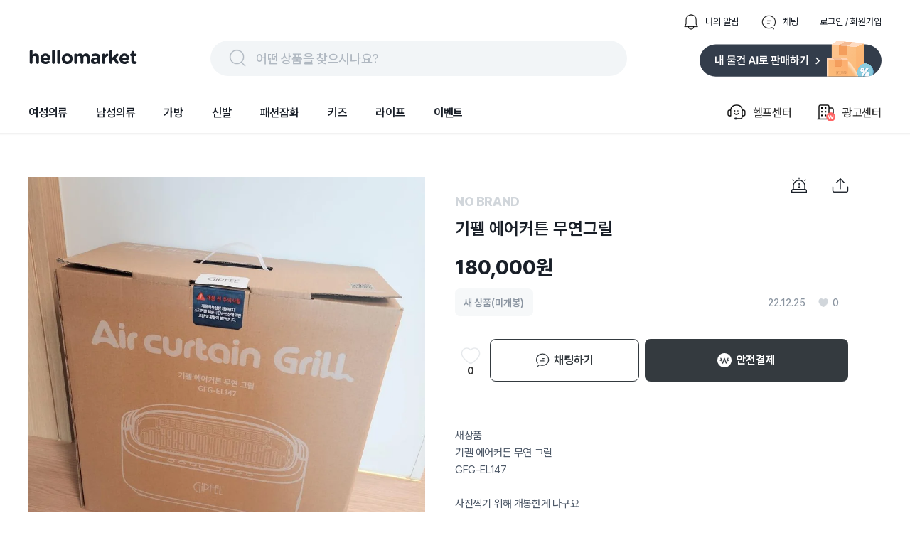

--- FILE ---
content_type: text/html; charset=utf-8
request_url: https://www.hellomarket.com/item/175714301?false
body_size: 28812
content:
<!DOCTYPE html><html lang="ko"><head><meta charSet="utf-8"/><link rel="stylesheet" as="style" crossorigin="true" href="https://cdn.jsdelivr.net/gh/orioncactus/pretendard@v1.3.8/dist/web/variable/pretendardvariable.css"/><title>기펠 에어커튼 무연그릴 | 헬로마켓</title><meta name="description" content="새상품
기펠 에어커튼 무연 그릴
GFG-EL147

사진찍기 위해 개봉한게 다구요
새상품이예요~
선물하시기도 좋을듯 해요^^
 


"/><meta name="keywords" content=""/><meta name="facebook-domain-verification" content="yzz1lh715ctoxll7opsu7ypl0g3ytx"/><meta name="NaverBot" content="index,follow"/><meta name="Yeti" content="index,follow"/><meta name="robots" content="index,follow"/><meta property="og:title" content="기펠 에어커튼 무연그릴 | 헬로마켓"/><meta property="og:description" content="새상품
기펠 에어커튼 무연 그릴
GFG-EL147

사진찍기 위해 개봉한게 다구요
새상품이예요~
선물하시기도 좋을듯 해요^^
 


"/><meta property="og:url" content="https://www.hellomarket.com/item/175714301"/><meta property="og:image" content="https://ccimg.hellomarket.com/images/2022/item/10/23/11/0815465_3644265_1.jpg?size=s6"/><meta property="og:type" content="product.item"/><meta property="og:locale" content="ko_KR"/><meta property="og:site_name" content="헬로마켓"/><meta name="copyright" content="Copyright ⓒ 2011 HelloMarket Inc. All Rights Reserved."/><meta name="twitter:title" content="기펠 에어커튼 무연그릴 | 헬로마켓"/><meta name="twitter:description" content="새상품
기펠 에어커튼 무연 그릴
GFG-EL147

사진찍기 위해 개봉한게 다구요
새상품이예요~
선물하시기도 좋을듯 해요^^
 


"/><meta name="twitter:image" content="https://ccimg.hellomarket.com/images/2022/item/10/23/11/0815465_3644265_1.jpg?size=s6"/><meta name="twitter:card" content="summary"/><meta name="twitter:site" content="@hellomarket"/><meta name="twitter:creator" content="hellomarket"/><meta http-equiv="X-UA-Compatible" content="IE=edge"/><meta property="fb:pages" content="126845860730781"/><meta property="business:contact_data:street_address" content="서울특별시 강남구 영동대로 424, 4층 (대치동, 사조빌딩)"/><meta property="business:contact_data:locality" content="서울특별시"/><meta property="business:contact_data:postal_code" content="040054"/><meta property="business:contact_data:country_name" content="대한민국"/><meta property="business:contact_data:email" content="help@hellomarket.com"/><meta property="place:location:latitude" content="37.5536844"/><meta property="place:location:longitude" content="126.9257458"/><meta property="al:android:url" content="hellomarket://hellomarket.api"/><meta property="al:android:package" content="com.tuck.hellomarket"/><meta property="al:android:app_name" content="헬로마켓"/><meta property="al:ios:url" content="hellomarket://hellomarket.api"/><meta property="al:ios:app_store_id" content="469381475"/><meta property="al:ios:app_name" content="헬로마켓"/><meta name="mobile-web-app-capable" content="yes"/><meta name="apple-mobile-web-app-capable" content="yes"/><meta name="google-site-verification" content="ggHDFNKLE20RhE6DgQt1WCka106UdjE4YQP7Y8gGbBo"/><meta name="naver-site-verification" content="84fcff496e9c388f1deb5329cd55eb3234729c34"/><meta name="theme-color" content="#ffffff"/><meta name="msapplication-TileImage" content="/icon/ms-icon-144x144.png"/><link rel="manifest" href="/manifest.json"/><link rel="apple-touch-icon" sizes="57x57" href="/icon/apple-icon-57x57.png"/><link rel="apple-touch-icon" sizes="60x60" href="/icon/apple-icon-60x60.png"/><link rel="apple-touch-icon" sizes="72x72" href="/icon/apple-icon-72x72.png"/><link rel="apple-touch-icon" sizes="76x76" href="/icon/apple-icon-76x76.png"/><link rel="apple-touch-icon" sizes="114x114" href="/icon/apple-icon-114x114.png"/><link rel="apple-touch-icon" sizes="120x120" href="/icon/apple-icon-120x120.png"/><link rel="apple-touch-icon" sizes="144x144" href="/icon/apple-icon-144x144.png"/><link rel="apple-touch-icon" sizes="152x152" href="/icon/apple-icon-152x152.png"/><link rel="apple-touch-icon" sizes="180x180" href="/icon/apple-icon-180x180.png"/><link rel="shortcut icon" href="/icon/hellomarket-favicon.png"/><meta name="viewport" content="initial-scale=1.0, maximum-scale=5,width=device-width"/><meta property="fb:app_id" content="306163192727427"/><link rel="dns-prefetch preconnect" href="//ccimage.hellomarket.com"/><link rel="dns-prefetch preconnect" href="//ccimg.hellomarket.com"/><link rel="dns-prefetch preconnect" href="//fonts.gstatic.com"/><style>
          @media all and (max-width: 800px) {
            img {
              width: 100%;
            }
          }
        </style><link rel="canonical" href="https://www.hellomarket.com/item/175714301"/><meta property="product:retailer_item_id" content="175714301"/><meta property="product:price:amount" content="180000"/><meta property="product:price:currency" content="KRW"/><meta property="product:sale_price:amount" content="180000"/><meta property="product:sale_price:currency" content="KRW"/><meta property="product:availability" content="available for order"/><meta property="product:condition" content="used"/><meta name="next-head-count" content="69"/><script defer="" src="https://www.googletagmanager.com/gtag/js?id=UA-27819513-1"></script><script defer="">
        window.dataLayer = window.dataLayer || [];
        function gtag(){dataLayer.push(arguments);}
        gtag('js', new Date());
        gtag('config', 'UA-27819513-1');
      </script><script defer=""></script><link rel="preload" href="/_next/static/css/f408636dd8aac38d.css" as="style"/><link rel="stylesheet" href="/_next/static/css/f408636dd8aac38d.css" data-n-g=""/><link rel="preload" href="/_next/static/css/fd4887462b6d7b50.css" as="style"/><link rel="stylesheet" href="/_next/static/css/fd4887462b6d7b50.css" data-n-g=""/><noscript data-n-css=""></noscript><script defer="" nomodule="" src="/_next/static/chunks/polyfills-c67a75d1b6f99dc8.js"></script><script src="/_next/static/chunks/webpack-377f35fa5b109896.js" defer=""></script><script src="/_next/static/chunks/5211-2f3e5ee827dbfb3f.js" defer=""></script><script src="/_next/static/chunks/main-c4d144c510ed3ca6.js" defer=""></script><script src="/_next/static/chunks/4940-3876b085235d7aa9.js" defer=""></script><script src="/_next/static/chunks/pages/_app-4455e92d76b21dc3.js" defer=""></script><script src="/_next/static/chunks/vendors-5b6f2209cc6089e0.js" defer=""></script><script src="/_next/static/chunks/default-f4cab7c910be88af.js" defer=""></script><script src="/_next/static/chunks/3253-2f66ead7c2cdaf31.js" defer=""></script><script src="/_next/static/chunks/7290-602fffe1f241576e.js" defer=""></script><script src="/_next/static/chunks/pages/item/detail-6e27f1bb0a8b2d6f.js" defer=""></script><script src="/_next/static/343/_buildManifest.js" defer=""></script><script src="/_next/static/343/_ssgManifest.js" defer=""></script><style data-styled="vNcuW lfNSWn jaUjww ldTxFv kQQofr kygvRy htgTVp fsuPPa eUzFYq ghYPiI epZuoe jmiASf eqsdiJ ekaKen iSNjUC iInHaG efkGzl bZNpLg ArAxQ iDLYZL gozMfV dkcfFW bkOisR xvZLH gLdnMJ dIDWUF eBTEyF fZtrOn bmXDTj TlSgb ikIZgm bIjvmi kZicqF bKbOkt lbyeAc eBkiiY drZoQB jOJJcT fEeBnk jQnckf kZWhox lbzbRx dBCmHe fxmHah hHOoME bjRkBf ifBAGK eyOpWl kQIIhC bIXNcN fDzQVI iXUdTh ipueAo dUTspa Lwplc cafUsS kDOisd djWgab dtOlSr anGk cbDeMP kOBujL kbAqqC vsmXl eojWCs hjguuW kyBihT cZQeWE cGVGiN kKCSOK cQOIop dGVNRW kxuvhW fOdWci gMAYmT cdGNFi gkUTrj JVSuZ zeUou gSDJfY jvKWbg bvCAAx iKhfWq lcpvaG bbitbm kXedOw bpihy eFXDbm bNEDSr tGBO ibaUFE hbISVS eyWVTH ffiDRu ehwrZk gRhWpb bsKaKe EVMme dmkgbZ gEPFfA gCyQSg hlxIBX bRtJMu grHxnB kLLJgT lpqLIb dDSGDV dsVhdi fHIwft cpcgbe lkEJfR kKQelo lazcsA hGuhHS eHokQB gCnusH hryjCM cLqPoC cshEqp fWkDRZ" data-styled-version="4.4.1">
/* sc-component-id: sc-b34a2ec2-0 */
.bmXDTj{border-radius:0px;width:558px;height:558px;object-fit:cover;cursor:-webkit-url('https:-webkit-//ccimage.hellomarket.com/img/web/common/ico_zoom.png'),auto;cursor:-moz-url('https:-moz-//ccimage.hellomarket.com/img/web/common/ico_zoom.png'),auto;cursor:url('https://ccimage.hellomarket.com/img/web/common/ico_zoom.png'),auto;} @media all and (max-width:800px){.bmXDTj{height:375px;border-radius:0px;}}.TlSgb{border-radius:0;width:90px;height:90px;margin:0 4px 0 0;opacity:40%;object-fit:cover;cursor:pointer;} @media all and (max-width:800px){.TlSgb{border-radius:8px;}}.ikIZgm{border-radius:0;width:90px;height:90px;margin:0 4px 0 0;opacity:none;object-fit:cover;cursor:pointer;} @media all and (max-width:800px){.ikIZgm{border-radius:8px;}}.bIjvmi{border-radius:50%;width:70px;height:70px;object-fit:cover;cursor:pointer;} @media all and (max-width:800px){.bIjvmi{width:50px;height:50px;border-radius:50%;}}.kZicqF{border-radius:10.8606px;width:144px;height:44px;margin:0 10px 10px 0;object-fit:cover;cursor:pointer;} @media all and (max-width:800px){.kZicqF{border-radius:8px;}}.bKbOkt{border-radius:10.8606px;width:144px;height:44px;object-fit:cover;cursor:pointer;} @media all and (max-width:800px){.bKbOkt{border-radius:8px;}}.lbyeAc{border-radius:10.8606px;width:105px;height:22px;object-fit:contain;cursor:pointer;} @media all and (max-width:800px){.lbyeAc{border-radius:8px;}}.eBkiiY{border-radius:10.8606px;width:136px;height:36px;object-fit:cover;cursor:pointer;} @media all and (max-width:800px){.eBkiiY{border-radius:8px;}}
/* sc-component-id: sc-70352a10-0 */
.bRtJMu{height:464px;width:100%;background:#333d4b;padding-top:40px;margin-top:100px;} @media all and (max-width:800px){.bRtJMu{height:-webkit-fit-content;height:-moz-fit-content;height:fit-content;margin-top:30px;}}
/* sc-component-id: sc-70352a10-1 */
.grHxnB{max-width:1200px;height:364px;margin:0 auto;} @media all and (max-width:800px){.grHxnB{max-width:315px;margin:0 auto;height:914px;}}
/* sc-component-id: sc-70352a10-2 */
.kLLJgT{display:-webkit-box;display:-webkit-flex;display:-ms-flexbox;display:flex;height:50%;border-bottom:1px solid #425165;} @media all and (max-width:800px){.kLLJgT{display:block;height:44%;}}
/* sc-component-id: sc-70352a10-3 */
.lpqLIb{width:761px;display:-webkit-box;display:-webkit-flex;display:-ms-flexbox;display:flex;} @media all and (max-width:800px){.lpqLIb{display:grid;grid-template-columns:auto auto;row-gap:30px;max-width:315px;}}
/* sc-component-id: sc-70352a10-4 */
.fHIwft{margin-left:120px;} @media all and (max-width:800px){.fHIwft{margin-left:0px;}}
/* sc-component-id: sc-70352a10-5 */
.cpcgbe{margin-left:52px;width:310px;} @media all and (max-width:800px){.cpcgbe{display:block;margin-left:0px;}}
/* sc-component-id: sc-70352a10-6 */
.dDSGDV{-webkit-letter-spacing:-0.4px;-moz-letter-spacing:-0.4px;-ms-letter-spacing:-0.4px;letter-spacing:-0.4px;font-weight:700;font-size:1rem;font-family:Pretendard Variable;line-height:150%;color:#ffffff;margin-bottom:12px;cursor:pointer;}
/* sc-component-id: sc-70352a10-7 */
.dsVhdi{margin-top:6px;-webkit-letter-spacing:-0.4px;-moz-letter-spacing:-0.4px;-ms-letter-spacing:-0.4px;letter-spacing:-0.4px;font-weight:400;font-size:0.938rem;font-family:Pretendard Variable;line-height:160%;color:#b0b8c1;cursor:pointer;}
/* sc-component-id: sc-70352a10-8 */
.lkEJfR{margin-top:8px;}
/* sc-component-id: sc-70352a10-9 */
.kKQelo{margin-top:24px;} @media all and (max-width:800px){.kKQelo{margin-top:40px;}}
/* sc-component-id: sc-70352a10-10 */
.lazcsA{display:-webkit-box;display:-webkit-flex;display:-ms-flexbox;display:flex;} @media all and (max-width:800px){.lazcsA{display:block;}}
/* sc-component-id: sc-70352a10-11 */
.hGuhHS{max-width:761px;margin-top:12px;}
/* sc-component-id: sc-70352a10-12 */
@media all and (max-width:800px){.gCnusH{display:block;}}
/* sc-component-id: sc-70352a10-13 */
.eHokQB{-webkit-letter-spacing:-0.6px;-moz-letter-spacing:-0.6px;-ms-letter-spacing:-0.6px;letter-spacing:-0.6px;font-weight:700;font-size:0.813rem;font-family:Pretendard Variable;color:#ffffff;margin-right:5px;} @media all and (max-width:800px){}
/* sc-component-id: sc-70352a10-14 */
.hryjCM{color:#8b95a1;-webkit-letter-spacing:-0.6px;-moz-letter-spacing:-0.6px;-ms-letter-spacing:-0.6px;letter-spacing:-0.6px;font-weight:400;font-size:0.813rem;font-family:Pretendard Variable;margin-right:5px;}
/* sc-component-id: sc-70352a10-15 */
.cLqPoC{margin-top:4px;color:#8b95a1;-webkit-letter-spacing:-0.6px;-moz-letter-spacing:-0.6px;-ms-letter-spacing:-0.6px;letter-spacing:-0.6px;font-weight:400;font-size:0.813rem;font-family:Pretendard Variable;margin-right:10px;} @media all and (max-width:800px){.cLqPoC{margin-top:24px;}}
/* sc-component-id: sc-70352a10-16 */
.cshEqp{-webkit-letter-spacing:-0.6px;-moz-letter-spacing:-0.6px;-ms-letter-spacing:-0.6px;letter-spacing:-0.6px;font-weight:400;font-size:0.813rem;font-family:Pretendard Variable;color:#8b95a1;margin-top:24px;margin-right:10px;}
/* sc-component-id: sc-70352a10-17 */
.fWkDRZ{-webkit-letter-spacing:-0.6px;-moz-letter-spacing:-0.6px;-ms-letter-spacing:-0.6px;letter-spacing:-0.6px;font-weight:400;font-size:0.813rem;font-family:Pretendard Variable;color:#6b7684;margin-bottom:14px;}
/* sc-component-id: sc-678b85bd-0 */
.ldTxFv{display:-webkit-box;display:-webkit-flex;display:-ms-flexbox;display:flex;margin-left:auto;margin-bottom:14px;}
/* sc-component-id: sc-678b85bd-1 */
.kQQofr{display:-webkit-box;display:-webkit-flex;display:-ms-flexbox;display:flex;margin-left:30px;-webkit-flex-direction:row;-ms-flex-direction:row;flex-direction:row;cursor:pointer;}
/* sc-component-id: sc-678b85bd-2 */
.kygvRy{width:24px;height:24px;margin-right:8px;}
/* sc-component-id: sc-678b85bd-3 */
.htgTVp{-webkit-letter-spacing:0px;-moz-letter-spacing:0px;-ms-letter-spacing:0px;letter-spacing:0px;font-weight:400;font-size:0.813rem;font-family:Pretendard Variable;line-height:154%;cursor:pointer;margin:auto 0;color:#191f28;}
/* sc-component-id: sc-90f95001-1 */
.epZuoe{display:-webkit-box;display:-webkit-flex;display:-ms-flexbox;display:flex;width:538px;height:30px;margin:auto 0;cursor:pointer;padding:10px 24px;background:#f2f5f7;border-radius:62px;}
/* sc-component-id: sc-90f95001-2 */
.jmiASf{width:30px;height:30px;margin-right:10px;}
/* sc-component-id: sc-90f95001-3 */
.eqsdiJ{color:#b0b8c1;-webkit-letter-spacing:-0.4px;-moz-letter-spacing:-0.4px;-ms-letter-spacing:-0.4px;letter-spacing:-0.4px;font-weight:500;font-size:1.125rem;font-family:Pretendard Variable;line-height:150%;padding-top:2px;}
/* sc-component-id: sc-27c2b7a1-0 */
.fsuPPa{margin-bottom:15px;display:-webkit-box;display:-webkit-flex;display:-ms-flexbox;display:flex;-webkit-box-pack:justify;-webkit-justify-content:space-between;-ms-flex-pack:justify;justify-content:space-between;}
/* sc-component-id: sc-27c2b7a1-2 */
.eUzFYq{cursor:pointer;width:154px;height:49px;}
/* sc-component-id: sc-27c2b7a1-3 */
.ekaKen{cursor:pointer;width:256px;height:51px;}
/* sc-component-id: sc-68a0664d-0 */
.bZNpLg{display:-webkit-box;display:-webkit-flex;display:-ms-flexbox;display:flex;margin:auto 0 auto auto;cursor:pointer;}
/* sc-component-id: sc-68a0664d-1 */
.dkcfFW{margin:auto 0;}
/* sc-component-id: sc-68a0664d-2 */
.ArAxQ{display:-webkit-box;display:-webkit-flex;display:-ms-flexbox;display:flex;-webkit-flex-direction:row;-ms-flex-direction:row;flex-direction:row;margin-left:33px;padding:20px 0;-webkit-align-items:center;-webkit-box-align:center;-ms-flex-align:center;align-items:center;}
/* sc-component-id: sc-68a0664d-3 */
.iDLYZL{width:30px;height:30px;margin-right:8px;}
/* sc-component-id: sc-68a0664d-4 */
.gozMfV{-webkit-letter-spacing:-0.2px;-moz-letter-spacing:-0.2px;-ms-letter-spacing:-0.2px;letter-spacing:-0.2px;font-weight:500;font-size:1rem;font-family:Pretendard Variable;line-height:134%;}
/* sc-component-id: sc-19b856df-0 */
.iInHaG{display:-webkit-box;display:-webkit-flex;display:-ms-flexbox;display:flex;-webkit-box-pack:start;-webkit-justify-content:flex-start;-ms-flex-pack:start;justify-content:flex-start;}
/* sc-component-id: sc-19b856df-1 */
.efkGzl{-webkit-letter-spacing:-0.2px;-moz-letter-spacing:-0.2px;-ms-letter-spacing:-0.2px;letter-spacing:-0.2px;font-weight:600;font-size:1rem;font-family:Pretendard Variable;line-height:134%;cursor:pointer;padding:20px 0;margin-right:40px;color:#191f28;box-shadow:none;}
/* sc-component-id: sc-10c0be0-0 */
.iSNjUC{display:-webkit-box;display:-webkit-flex;display:-ms-flexbox;display:flex;-webkit-align-items:center;-webkit-box-align:center;-ms-flex-align:center;align-items:center;margin-bottom:-5.6px;}
/* sc-component-id: sc-453f21de-0 */
@media all and (max-width:800px){.lfNSWn{display:none;}}
/* sc-component-id: sc-453f21de-1 */
.jaUjww{max-width:1200px;margin:19px auto 0 auto;display:-webkit-box;display:-webkit-flex;display:-ms-flexbox;display:flex;-webkit-box-pack:center;-webkit-justify-content:center;-ms-flex-pack:center;justify-content:center;-webkit-flex-direction:column;-ms-flex-direction:column;flex-direction:column;}
/* sc-component-id: sc-453f21de-2 */
.bkOisR{position:absolute;z-index:2;width:100%;height:4px;background:linear-gradient(180deg,rgba(0,0,0,0.06) 0%,rgba(0,0,0,0) 100%);}
/* sc-component-id: sc-dba09160-0 */
@media all and (max-width:800px){.vNcuW{position:fixed;top:56px;left:0;right:0;z-index:3001;}}
/* sc-component-id: sc-dba09160-2 */
@media all and (max-width:800px){.xvZLH{margin-top:125px;}}
/* sc-component-id: sc-25545231-0 */
.gEPFfA{width:100%;position:absolute;display:-webkit-box;display:-webkit-flex;display:-ms-flexbox;display:flex;-webkit-box-pack:justify;-webkit-justify-content:space-between;-ms-flex-pack:justify;justify-content:space-between;}
/* sc-component-id: sc-25545231-1 */
.gCyQSg{display:-webkit-box;display:-webkit-flex;display:-ms-flexbox;display:flex;-webkit-align-items:center;-webkit-box-align:center;-ms-flex-align:center;align-items:center;height:224px;}
/* sc-component-id: sc-d644d205-0 */
.dmkgbZ{position:relative;display:-webkit-box;display:-webkit-flex;display:-ms-flexbox;display:flex;margin-top:14px;height:442px;max-width:1186px;-webkit-box-pack:center;-webkit-justify-content:center;-ms-flex-pack:center;justify-content:center;} .dmkgbZ .swiper-container{width:100%;display:-webkit-box;display:-webkit-flex;display:-ms-flexbox;display:flex;-webkit-box-pack:start !important;-webkit-justify-content:start !important;-ms-flex-pack:start !important;justify-content:start !important;} .dmkgbZ .swiper-pagination{width:100%;bottom:70px;} .dmkgbZ .swiper-pagination-bullet{width:8px;height:8px;margin-right:10px;background-color:#d9d9d9 !important;opacity:1;} .dmkgbZ .swiper-pagination-bullet-active{background-color:#333d4b !important;}
/* sc-component-id: sc-6a9cff8b-0 */
.bjRkBf{margin-left:20px;} @media all and (max-width:800px){.bjRkBf{margin-left:8px;}}
/* sc-component-id: sc-6a9cff8b-1 */
.ifBAGK{-webkit-letter-spacing:-0.2px;-moz-letter-spacing:-0.2px;-ms-letter-spacing:-0.2px;letter-spacing:-0.2px;font-weight:600;font-size:0.938rem;font-family:Pretendard Variable;line-height:134%;}
/* sc-component-id: sc-6a9cff8b-2 */
.eyOpWl{display:-webkit-box;display:-webkit-flex;display:-ms-flexbox;display:flex;margin-top:3px;}
/* sc-component-id: sc-6a9cff8b-3 */
.kQIIhC{-webkit-letter-spacing:-0.2px;-moz-letter-spacing:-0.2px;-ms-letter-spacing:-0.2px;letter-spacing:-0.2px;font-weight:400;font-size:0.875rem;font-family:Pretendard Variable;line-height:145%;} @media all and (max-width:800px){.kQIIhC{-webkit-letter-spacing:0px;-moz-letter-spacing:0px;-ms-letter-spacing:0px;letter-spacing:0px;font-weight:400;font-size:0.813rem;font-family:Pretendard Variable;line-height:154%;}}
/* sc-component-id: sc-6a9cff8b-4 */
.bIXNcN{-webkit-letter-spacing:-0.2px;-moz-letter-spacing:-0.2px;-ms-letter-spacing:-0.2px;letter-spacing:-0.2px;font-weight:700;font-size:0.875rem;font-family:Pretendard Variable;line-height:145%;margin-left:4px;} @media all and (max-width:800px){.bIXNcN{-webkit-letter-spacing:0px;-moz-letter-spacing:0px;-ms-letter-spacing:0px;letter-spacing:0px;font-weight:600;font-size:0.813rem;font-family:Pretendard Variable;line-height:154%;}}
/* sc-component-id: sc-6a9cff8b-5 */
.fDzQVI{display:-webkit-box;display:-webkit-flex;display:-ms-flexbox;display:flex;-webkit-align-items:center;-webkit-box-align:center;-ms-flex-align:center;align-items:center;margin-top:3px;}
/* sc-component-id: sc-6a9cff8b-6 */
.ipueAo{-webkit-letter-spacing:0px;-moz-letter-spacing:0px;-ms-letter-spacing:0px;letter-spacing:0px;font-weight:700;font-size:0.875rem;font-family:Pretendard Variable;line-height:100%;} @media all and (max-width:800px){.ipueAo{-webkit-letter-spacing:0px;-moz-letter-spacing:0px;-ms-letter-spacing:0px;letter-spacing:0px;font-weight:600;font-size:0.688rem;font-family:Pretendard Variable;line-height:110%;}}
/* sc-component-id: sc-6a9cff8b-7 */
.iXUdTh{object-fit:cover;width:10px;height:10px;margin-right:2px;}
/* sc-component-id: sc-d19725ab-0 */
.dUTspa{width:66.71px;height:34px;cursor:pointer;}
/* sc-component-id: sc-d13c8eff-0 */
.dBCmHe{border-top:1px solid #e5e8eb;margin-top:30px;display:-webkit-box;display:-webkit-flex;display:-ms-flexbox;display:flex;-webkit-box-pack:justify;-webkit-justify-content:space-between;-ms-flex-pack:justify;justify-content:space-between;-webkit-align-items:center;-webkit-box-align:center;-ms-flex-align:center;align-items:center;padding:18px 10px 0 10px;} @media all and (max-width:800px){.dBCmHe{margin-top:0px;padding:30px 20px 20px 20px;border-bottom:1px solid #e5e8eb;border-top:12px solid #f2f5f7;}}
/* sc-component-id: sc-d13c8eff-1 */
.fxmHah{display:-webkit-box;display:-webkit-flex;display:-ms-flexbox;display:flex;-webkit-align-items:center;-webkit-box-align:center;-ms-flex-align:center;align-items:center;cursor:pointer;}
/* sc-component-id: sc-d13c8eff-2 */
.hHOoME{display:-webkit-box;display:-webkit-flex;display:-ms-flexbox;display:flex;-webkit-align-items:center;-webkit-box-align:center;-ms-flex-align:center;align-items:center;}
/* sc-component-id: sc-e768d105-0 */
.kZWhox{cursor:pointer;display:-webkit-box;display:-webkit-flex;display:-ms-flexbox;display:flex;-webkit-box-pack:center;-webkit-justify-content:center;-ms-flex-pack:center;justify-content:center;-webkit-align-items:center;-webkit-box-align:center;-ms-flex-align:center;align-items:center;width:40px;height:90px;} @media all and (max-width:800px){.kZWhox{display:none;}}
/* sc-component-id: sc-e768d105-1 */
.lbzbRx{width:7px;height:13px;object-fit:cover;}
/* sc-component-id: sc-e768d105-2 */
.jQnckf{position:absolute;display:-webkit-box;display:-webkit-flex;display:-ms-flexbox;display:flex;width:100%;-webkit-box-pack:justify;-webkit-justify-content:space-between;-ms-flex-pack:justify;justify-content:space-between;}
/* sc-component-id: sc-4092a198-0 */
.jOJJcT{position:relative;display:-webkit-box;display:-webkit-flex;display:-ms-flexbox;display:flex;-webkit-box-pack:center;-webkit-justify-content:center;-ms-flex-pack:center;justify-content:center;margin-top:16px;height:90px;} .jOJJcT .swiper-button-prev{display:none;} .jOJJcT .swiper-button-next{display:none;} @media all and (max-width:800px){.jOJJcT{display:none;}}
/* sc-component-id: sc-4092a198-1 */
.fEeBnk{width:470px;}
/* sc-component-id: sc-f2619fa8-2 */
.drZoQB{-webkit-letter-spacing:-0.2px;-moz-letter-spacing:-0.2px;-ms-letter-spacing:-0.2px;letter-spacing:-0.2px;font-weight:700;font-size:1rem;font-family:Pretendard Variable;line-height:134%;position:absolute;left:20px;bottom:20px;width:85%;z-index:1;border-radius:8px;padding:16px 20px;color:#ffffff;background-color:#242424;} @media all and (max-width:800px){.drZoQB{-webkit-letter-spacing:-0.6px;-moz-letter-spacing:-0.6px;-ms-letter-spacing:-0.6px;letter-spacing:-0.6px;font-weight:600;font-size:0.938rem;font-family:Pretendard Variable;line-height:120%;width:95%;top:0;left:0;bottom:unset;border-radius:0px;padding:12px 10px;}}
/* sc-component-id: sc-1334f6d2-0 */
.fZtrOn{position:relative;cursor:pointer;} .fZtrOn .swiper-pagination{display:none;} .fZtrOn .swiper-button-prev{display:none;} .fZtrOn .swiper-button-next{display:none;} @media all and (max-width:800px){.fZtrOn{width:100%;height:375px;}.fZtrOn .swiper-pagination{bottom:22px;}.fZtrOn .swiper-pagination-fraction{display:-webkit-box;display:-webkit-flex;display:-ms-flexbox;display:flex;-webkit-box-pack:center;-webkit-justify-content:center;-ms-flex-pack:center;justify-content:center;-webkit-align-items:center;-webkit-box-align:center;-ms-flex-align:center;align-items:center;width:55px;height:30px;background-color:rgba(0,0,0,0.4);border-radius:30px;color:#ffffff;margin-left:45%;-webkit-letter-spacing:-0.4px;-moz-letter-spacing:-0.4px;-ms-letter-spacing:-0.4px;letter-spacing:-0.4px;font-weight:400;font-size:0.75rem;font-family:Pretendard Variable;line-height:150%;}.fZtrOn .swiper-pagination-fraction .swiper-pagination-current{-webkit-letter-spacing:-0.4px;-moz-letter-spacing:-0.4px;-ms-letter-spacing:-0.4px;letter-spacing:-0.4px;font-weight:700;font-size:0.75rem;font-family:Pretendard Variable;line-height:150%;margin-right:3px;}.fZtrOn .swiper-pagination-fraction .swiper-pagination-total{-webkit-letter-spacing:-0.4px;-moz-letter-spacing:-0.4px;-ms-letter-spacing:-0.4px;letter-spacing:-0.4px;font-weight:400;font-size:0.75rem;font-family:Pretendard Variable;line-height:150%;margin-left:3px;}}
/* sc-component-id: sc-179f86f7-0 */
.eBTEyF{position:-webkit-sticky;position:sticky;top:130px !important;width:558px;height:800px;} @media all and (max-width:800px){.eBTEyF{width:100%;margin:0;height:auto;}}
/* sc-component-id: sc-e6d2b7ff-0 */
.cafUsS{position:relative;text-align:right;position:relative;margin-right:46px;} @media all and (max-width:800px){.cafUsS{margin:20px 20px 0;}}
/* sc-component-id: sc-e6d2b7ff-1 */
.kDOisd{width:24px;height:24px;margin-left:34px;cursor:pointer;} @media all and (max-width:800px){.kDOisd{margin-left:21px;}}
/* sc-component-id: sc-9cc45f0-0 */
.djWgab{display:block;margin:0 46px 10px 0;} @media all and (max-width:800px){.djWgab{margin:0 20px;}}
/* sc-component-id: sc-9cc45f0-1 */
.dtOlSr{-webkit-letter-spacing:-0.4px;-moz-letter-spacing:-0.4px;-ms-letter-spacing:-0.4px;letter-spacing:-0.4px;font-weight:800;font-size:1.123rem;font-family:Pretendard Variable;color:#D1D6DB;pointer-events:none;} @media all and (max-width:800px){.dtOlSr{-webkit-letter-spacing:0px;-moz-letter-spacing:0px;-ms-letter-spacing:0px;letter-spacing:0px;font-weight:700;font-size:1.125rem;font-family:Pretendard Variable;line-height:100%;}}
/* sc-component-id: sc-9cc45f0-2 */
.anGk{-webkit-letter-spacing:0px;-moz-letter-spacing:0px;-ms-letter-spacing:0px;letter-spacing:0px;font-weight:600;font-size:1.5rem;font-family:Pretendard Variable;line-height:133%;margin:12px 0 20px;color:#191f28;} @media all and (max-width:800px){.anGk{-webkit-letter-spacing:-0.4px;-moz-letter-spacing:-0.4px;-ms-letter-spacing:-0.4px;letter-spacing:-0.4px;font-weight:500;font-size:1.125rem;font-family:Pretendard Variable;line-height:133%;margin:12px 0 5px;}}
/* sc-component-id: sc-9cc45f0-3 */
.cbDeMP{-webkit-letter-spacing:0px;-moz-letter-spacing:0px;-ms-letter-spacing:0px;letter-spacing:0px;font-weight:800;font-size:1.75rem;font-family:Pretendard Variable;line-height:140%;color:#191f28;} @media all and (max-width:800px){.cbDeMP{-webkit-letter-spacing:0px;-moz-letter-spacing:0px;-ms-letter-spacing:0px;letter-spacing:0px;font-weight:700;font-size:1.75rem;font-family:Pretendard Variable;line-height:140%;margin-top:12px;}}
/* sc-component-id: sc-efa6743b-0 */
.kOBujL{margin:0 54px 32px 0;display:-webkit-box;display:-webkit-flex;display:-ms-flexbox;display:flex;-webkit-flex-direction:row-reverse;-ms-flex-direction:row-reverse;flex-direction:row-reverse;-webkit-box-pack:justify;-webkit-justify-content:space-between;-ms-flex-pack:justify;justify-content:space-between;} @media all and (max-width:800px){.kOBujL{margin:0px 20px 25px;display:block;}}
/* sc-component-id: sc-efa6743b-1 */
.kbAqqC{display:-webkit-box;display:-webkit-flex;display:-ms-flexbox;display:flex;-webkit-align-items:center;-webkit-box-align:center;-ms-flex-align:center;align-items:center;} @media all and (max-width:800px){.kbAqqC{-webkit-box-pack:end;-webkit-justify-content:end;-ms-flex-pack:end;justify-content:end;margin-bottom:20px;}}
/* sc-component-id: sc-efa6743b-2 */
.eojWCs{cursor:pointer;display:-webkit-box;display:-webkit-flex;display:-ms-flexbox;display:flex;}
/* sc-component-id: sc-efa6743b-3 */
.vsmXl{-webkit-letter-spacing:0px;-moz-letter-spacing:0px;-ms-letter-spacing:0px;letter-spacing:0px;font-weight:500;font-size:0.875rem;font-family:Pretendard Variable;line-height:100%;color:#8b95a1;margin-right:6px;}
/* sc-component-id: sc-efa6743b-4 */
.kyBihT{display:-webkit-box;display:-webkit-flex;display:-ms-flexbox;display:flex;} @media all and (max-width:800px){.kyBihT{padding-top:20px;border-top:1px solid #e5e8eb;}}
/* sc-component-id: sc-efa6743b-5 */
.cZQeWE{-webkit-letter-spacing:0px;-moz-letter-spacing:0px;-ms-letter-spacing:0px;letter-spacing:0px;font-weight:600;font-size:0.875rem;font-family:Pretendard Variable;line-height:100%;display:-webkit-box;display:-webkit-flex;display:-ms-flexbox;display:flex;padding:11px;margin-right:7.2px;border-radius:7.2px;border:1.4px solid #f6f8f9;pointer-events:all;background:#f6f8f9;color:#8b95a1;cursor:default;}
/* sc-component-id: sc-efa6743b-6 */
.hjguuW{width:14px;height:14px;margin:auto 6px auto 12px;}
/* sc-component-id: sc-c83d2751-0 */
.eyWVTH{display:-webkit-box;display:-webkit-flex;display:-ms-flexbox;display:flex;} @media all and (max-width:800px){.eyWVTH{margin:0 20px 40px;}}
/* sc-component-id: sc-c83d2751-1 */
.ffiDRu{width:14px;height:16px;}
/* sc-component-id: sc-c83d2751-2 */
.ehwrZk{display:-webkit-box;display:-webkit-flex;display:-ms-flexbox;display:flex;-webkit-letter-spacing:-0.2px;-moz-letter-spacing:-0.2px;-ms-letter-spacing:-0.2px;letter-spacing:-0.2px;font-weight:400;font-size:0.875rem;font-family:Pretendard Variable;line-height:145%;color:#697077;}
/* sc-component-id: sc-c83d2751-3 */
.gRhWpb{margin:0 3px 0 6px;font-weight:600;color:#121619;}
/* sc-component-id: sc-6d6495e1-0 */
.dGVNRW{width:50px;text-align:center;margin-right:-2px;margin:auto -2px auto 0;} @media all and (max-width:800px){.dGVNRW{width:36px;margin-right:8px;}}
/* sc-component-id: sc-6d6495e1-1 */
.kxuvhW{width:30px;height:30px;cursor:pointer;}
/* sc-component-id: sc-6d6495e1-2 */
.fOdWci{-webkit-letter-spacing:0px;-moz-letter-spacing:0px;-ms-letter-spacing:0px;letter-spacing:0px;font-weight:700;font-size:0.875rem;font-family:Pretendard Variable;line-height:100%;} @media all and (max-width:800px){.fOdWci{margin-top:2px;-webkit-letter-spacing:0px;-moz-letter-spacing:0px;-ms-letter-spacing:0px;letter-spacing:0px;font-weight:600;font-size:0.75rem;font-family:Pretendard Variable;line-height:130%;}}
/* sc-component-id: sc-514d46a5-1 */
.cQOIop{display:-webkit-box;display:-webkit-flex;display:-ms-flexbox;display:flex;width:100%;} @media all and (max-width:800px){.cQOIop{background:#ffffff;padding:16px 15px 40px;width:92%;}}
/* sc-component-id: sc-514d46a5-2 */
.gMAYmT{display:-webkit-box;display:-webkit-flex;display:-ms-flexbox;display:flex;border-radius:8px;-webkit-box-pack:center;-webkit-justify-content:center;-ms-flex-pack:center;justify-content:center;width:42%;background:#ffffff;cursor:pointer;padding:16px 0;border:1.4px solid #343A3F;margin-left:6px;} @media all and (max-width:800px){.gMAYmT{padding:20px 0;margin:0;}}.cdGNFi{display:-webkit-box;display:-webkit-flex;display:-ms-flexbox;display:flex;border-radius:8px;-webkit-box-pack:center;-webkit-justify-content:center;-ms-flex-pack:center;justify-content:center;width:58%;background:#343A3F;cursor:pointer;padding:20px 0;margin-left:6px;} @media all and (max-width:800px){.cdGNFi{padding:20px 0;margin:0;}}
/* sc-component-id: sc-514d46a5-3 */
.gkUTrj{width:20px;height:20px;margin:auto 6px auto 0;}
/* sc-component-id: sc-514d46a5-4 */
.JVSuZ{-webkit-letter-spacing:0px;-moz-letter-spacing:0px;-ms-letter-spacing:0px;letter-spacing:0px;font-weight:700;font-size:1rem;font-family:Pretendard Variable;line-height:100%;color:#343A3F;margin:auto 0;} @media all and (max-width:800px){.JVSuZ{-webkit-letter-spacing:0px;-moz-letter-spacing:0px;-ms-letter-spacing:0px;letter-spacing:0px;font-weight:600;font-size:1rem;font-family:Pretendard Variable;line-height:100%;}}.zeUou{-webkit-letter-spacing:0px;-moz-letter-spacing:0px;-ms-letter-spacing:0px;letter-spacing:0px;font-weight:700;font-size:1rem;font-family:Pretendard Variable;line-height:100%;color:#ffffff;margin:auto 0;} @media all and (max-width:800px){.zeUou{-webkit-letter-spacing:0px;-moz-letter-spacing:0px;-ms-letter-spacing:0px;letter-spacing:0px;font-weight:600;font-size:1rem;font-family:Pretendard Variable;line-height:100%;}}
/* sc-component-id: sc-68057ac-0 */
.cGVGiN{margin:0 47px 31px 0;} @media all and (max-width:800px){.cGVGiN{position:fixed;bottom:0;margin:0;width:100%;z-index:2;}}
/* sc-component-id: sc-68057ac-1 */
.kKCSOK{float:right;} @media all and (max-width:800px){.kKCSOK{float:none;position:relative;}}
/* sc-component-id: sc-2326c182-0 */
.gSDJfY{margin:0 42px 58px 0;padding-top:32px;border-top:1px solid #e5e8eb;line-height:160%;} @media all and (max-width:800px){.gSDJfY{margin:03;border-top:10px solid #e5e8eb;padding:30px;}}
/* sc-component-id: sc-2326c182-1 */
.jvKWbg{-webkit-letter-spacing:-0.4px;-moz-letter-spacing:-0.4px;-ms-letter-spacing:-0.4px;letter-spacing:-0.4px;font-weight:400;font-size:0.938rem;font-family:Pretendard Variable;line-height:160%;color:#4e5968;} @media all and (max-width:800px){.jvKWbg{-webkit-letter-spacing:-0.4px;-moz-letter-spacing:-0.4px;-ms-letter-spacing:-0.4px;letter-spacing:-0.4px;font-weight:400;font-size:1rem;font-family:Pretendard Variable;line-height:150%;}}
/* sc-component-id: sc-5181767d-0 */
.bpihy{margin:52px 42px 0 0;} @media all and (max-width:800px){.bpihy{margin:40px 20px 0;}}
/* sc-component-id: sc-5181767d-1 */
.eFXDbm{-webkit-letter-spacing:-0.2px;-moz-letter-spacing:-0.2px;-ms-letter-spacing:-0.2px;letter-spacing:-0.2px;font-weight:700;font-size:1rem;font-family:Pretendard Variable;line-height:134%;color:#191f28;margin-bottom:12px;}
/* sc-component-id: sc-5181767d-2 */
.bNEDSr{display:-webkit-box;display:-webkit-flex;display:-ms-flexbox;display:flex;padding:16px;border-radius:8px;margin-bottom:28px;background:#f5f9fe;-webkit-align-items:center;-webkit-box-align:center;-ms-flex-align:center;align-items:center;} @media all and (max-width:800px){.bNEDSr{margin-bottom:14px;}}
/* sc-component-id: sc-5181767d-3 */
.tGBO{width:39px;height:28px;}
/* sc-component-id: sc-5181767d-4 */
.ibaUFE{-webkit-letter-spacing:-0.4px;-moz-letter-spacing:-0.4px;-ms-letter-spacing:-0.4px;letter-spacing:-0.4px;font-weight:700;font-size:0.938rem;font-family:Pretendard Variable;line-height:160%;margin-left:14px;width:63px;}.hbISVS{-webkit-letter-spacing:-0.4px;-moz-letter-spacing:-0.4px;-ms-letter-spacing:-0.4px;letter-spacing:-0.4px;font-weight:500;font-size:0.938rem;font-family:Pretendard Variable;line-height:160%;margin-left:14px;}
/* sc-component-id: sc-3578fef-0 */
.bbitbm{-webkit-letter-spacing:-0.4px;-moz-letter-spacing:-0.4px;-ms-letter-spacing:-0.4px;letter-spacing:-0.4px;font-weight:400;font-size:1rem;font-family:Pretendard Variable;color:#4e5968;cursor:pointer;-webkit-text-decoration-line:underline;text-decoration-line:underline;}
/* sc-component-id: sc-6fb711e3-0 */
.bvCAAx{margin-bottom:54px;} @media all and (max-width:800px){.bvCAAx{margin:0 20px 40px;}}
/* sc-component-id: sc-6fb711e3-1 */
.iKhfWq{-webkit-letter-spacing:-0.2px;-moz-letter-spacing:-0.2px;-ms-letter-spacing:-0.2px;letter-spacing:-0.2px;font-weight:700;font-size:1rem;font-family:Pretendard Variable;line-height:134%;color:#191f28;margin-bottom:12px;}
/* sc-component-id: sc-6fb711e3-2 */
.lcpvaG{display:-webkit-box;display:-webkit-flex;display:-ms-flexbox;display:flex;}
/* sc-component-id: sc-6fb711e3-3 */
.kXedOw{margin:auto 6px;width:5px;height:10px;}
/* sc-component-id: sc-71847a25-0 */
.bsKaKe{max-width:1200px;margin:-24px auto 0;} @media all and (max-width:800px){.bsKaKe{margin-top:16px;margin-bottom:12px;}}
/* sc-component-id: sc-71847a25-1 */
.EVMme{-webkit-letter-spacing:-0.2px;-moz-letter-spacing:-0.2px;-ms-letter-spacing:-0.2px;letter-spacing:-0.2px;font-weight:700;font-size:1.25rem;font-family:Pretendard Variable;line-height:140%;} @media all and (max-width:800px){.EVMme{margin-left:20px;-webkit-letter-spacing:-0.4px;-moz-letter-spacing:-0.4px;-ms-letter-spacing:-0.4px;letter-spacing:-0.4px;font-weight:700;font-size:1.125rem;font-family:Pretendard Variable;line-height:133%;}}
/* sc-component-id: sc-c9c09145-0 */
.Lwplc{width:50%;} @media all and (max-width:800px){.Lwplc{width:100%;height:100%;padding:0;position:'';}}
/* sc-component-id: sc-cdd4d01-0 */
.gLdnMJ{margin:60px auto 120px;margin-top:62px;width:100%;} @media all and (max-width:800px){.gLdnMJ{margin:0;}}
/* sc-component-id: sc-cdd4d01-1 */
.dIDWUF{z-index:3;max-width:1200px;margin:0 auto 104px;position:relative;display:-webkit-box;display:-webkit-flex;display:-ms-flexbox;display:flex;-webkit-box-pack:justify;-webkit-justify-content:space-between;-ms-flex-pack:justify;justify-content:space-between;} @media all and (max-width:800px){.dIDWUF{display:block;position:'';margin:0;}}
/* sc-component-id: sc-cdd4d01-2 */
.hlxIBX{height:8px;background-color:#f6f8f9;margin-bottom:60px;width:100% !important;} @media all and (max-width:800px){.hlxIBX{display:none;}}</style></head><body><script async="" src="https://pagead2.googlesyndication.com/pagead/js/adsbygoogle.js?client=ca-pub-9169594828612333"></script><div id="__next"><div class="sc-dba09160-0 vNcuW"><div class="sc-453f21de-0 lfNSWn"><div class="sc-453f21de-1 jaUjww"><div class="sc-678b85bd-0 ldTxFv"><div class="sc-678b85bd-1 kQQofr"><img src="https://ccimage.hellomarket.com/img/web/header/ico_bell_off.png" alt="알림 아이콘" class="sc-678b85bd-2 kygvRy"/><div class="sc-678b85bd-3 htgTVp">나의 알림</div></div><div class="sc-678b85bd-1 kQQofr"><img src="https://ccimage.hellomarket.com/img/web/header/ico_talk_off.png" alt="채팅 아이콘" class="sc-678b85bd-2 kygvRy"/><div class="sc-678b85bd-3 htgTVp">채팅</div></div><div class="sc-678b85bd-1 kQQofr"><div class="sc-678b85bd-3 htgTVp">로그인 / 회원가입</div></div></div><div class="sc-27c2b7a1-0 fsuPPa"><img src="https://ccimage.hellomarket.com/img/common/logo/web_hellomarket_logo.svg" alt="헬로마켓 로고" class="sc-27c2b7a1-2 eUzFYq"/><div class="sc-90f95001-0 ghYPiI"><div class="sc-90f95001-1 epZuoe"><img src="https://ccimage.hellomarket.com/img/web/header/ico_search.png" alt="돋보기 아이콘" class="sc-90f95001-2 jmiASf"/><div class="sc-90f95001-3 eqsdiJ">어떤 상품을 찾으시나요?</div></div></div><img src="https://ccimage.hellomarket.com/img/web/header/selling_btn.svg" alt="판매하기 이미지" class="sc-27c2b7a1-3 ekaKen"/></div><div class="sc-10c0be0-0 iSNjUC"><div class="sc-19b856df-0 iInHaG"><div class="sc-19b856df-1 efkGzl">여성의류</div><div class="sc-19b856df-1 efkGzl">남성의류</div><div class="sc-19b856df-1 efkGzl">가방</div><div class="sc-19b856df-1 efkGzl">신발</div><div class="sc-19b856df-1 efkGzl">패션잡화</div><div class="sc-19b856df-1 efkGzl">키즈</div><div class="sc-19b856df-1 efkGzl">라이프</div><div class="sc-19b856df-1 efkGzl">이벤트</div></div><div class="sc-68a0664d-0 bZNpLg"><div class="sc-68a0664d-2 ArAxQ"><img src="https://ccimage.hellomarket.com/img/web/header/ico_helpcenter.png" alt="헬프센터 아이콘" class="sc-68a0664d-3 iDLYZL"/><div class="sc-68a0664d-4 gozMfV">헬프센터</div></div><div class="sc-68a0664d-1 dkcfFW"><div class="sc-68a0664d-2 ArAxQ"><img src="https://ccimage.hellomarket.com/img/web/header/ico_ad.png" alt="광고센터 아이콘" class="sc-68a0664d-3 iDLYZL"/><div class="sc-68a0664d-4 gozMfV">광고센터</div></div></div></div></div></div><div class="sc-453f21de-2 bkOisR"></div></div></div><div class="sc-dba09160-2 xvZLH"></div><script type="application/ld+json">{"@context":"http://schema.org/","@type":"Product","@id":"#product","name":"기펠 에어커튼 무연그릴","image":["https://ccimg.hellomarket.com/images/2022/item/10/23/11/0815465_3644265_1.jpg?size=s6","https://ccimg.hellomarket.com/images/2022/item/10/23/11/0815478_3644265_2.jpg?size=s6","https://ccimg.hellomarket.com/images/2022/item/10/23/11/0815489_3644265_3.jpg?size=s6","https://ccimg.hellomarket.com/images/2022/item/10/23/11/0815502_3644265_4.jpg?size=s6","https://ccimg.hellomarket.com/images/2022/item/10/23/11/0815513_3644265_5.jpg?size=s6","https://ccimg.hellomarket.com/images/2022/item/10/23/11/0815521_3644265_6.jpg?size=s6","https://ccimg.hellomarket.com/images/2022/item/10/23/11/0815530_3644265_7.jpg?size=s6","https://ccimg.hellomarket.com/images/2022/item/10/23/11/0815537_3644265_8.jpg?size=s6"],"sku":"3644265","mpn":"175714301","description":"새상품\n기펠 에어커튼 무연 그릴\nGFG-EL147\n\n사진찍기 위해 개봉한게 다구요\n새상품이예요~\n선물하시기도 좋을듯 해요^^\n \n\n\n","brand":{"@type":"Brand","name":"아이엔"},"offers":{"@type":"Offer","url":"https://www.hellomarket.com/item/175714301","priceCurrency":"KRW","priceValidUntil":"2031-01-01","price":180000,"availability":"https://schema.org/InStock","itemCondition":"https://schema.org/NewCondition","seller":{"@type":"Person","name":"아이엔"}},"aggregateRating":{"@type":"AggregateRating","ratingValue":4.8,"reviewCount":81,"worstRating":"0","bestRating":"5"}}</script><div class="sc-cdd4d01-0 gLdnMJ"><div class="sc-cdd4d01-1 dIDWUF"><div class="sc-179f86f7-0 eBTEyF"><div class="sc-1334f6d2-0 fZtrOn"><div class="swiper-container" modules="[object Object],[object Object]"><div class="swiper-button-prev"></div><div class="swiper-button-next"></div><div class="swiper-pagination"></div><div class="swiper-wrapper"><div class="swiper-slide"><div class="swiper-wrapper"><img src="https://ccimage.hellomarket.com/img/common/empty/image_placeholder.png" alt="기펠 에어커튼 무연그릴" class="sc-b34a2ec2-0 bmXDTj"/></div></div><div class="swiper-slide"><div class="swiper-wrapper"><img src="https://ccimage.hellomarket.com/img/common/empty/image_placeholder.png" alt="기펠 에어커튼 무연그릴" class="sc-b34a2ec2-0 bmXDTj"/></div></div><div class="swiper-slide"><div class="swiper-wrapper"><img src="https://ccimage.hellomarket.com/img/common/empty/image_placeholder.png" alt="기펠 에어커튼 무연그릴" class="sc-b34a2ec2-0 bmXDTj"/></div></div><div class="swiper-slide"><div class="swiper-wrapper"><img src="https://ccimage.hellomarket.com/img/common/empty/image_placeholder.png" alt="기펠 에어커튼 무연그릴" class="sc-b34a2ec2-0 bmXDTj"/></div></div><div class="swiper-slide"><div class="swiper-wrapper"><img src="https://ccimage.hellomarket.com/img/common/empty/image_placeholder.png" alt="기펠 에어커튼 무연그릴" class="sc-b34a2ec2-0 bmXDTj"/></div></div><div class="swiper-slide"><div class="swiper-wrapper"><img src="https://ccimage.hellomarket.com/img/common/empty/image_placeholder.png" alt="기펠 에어커튼 무연그릴" class="sc-b34a2ec2-0 bmXDTj"/></div></div><div class="swiper-slide"><div class="swiper-wrapper"><img src="https://ccimage.hellomarket.com/img/common/empty/image_placeholder.png" alt="기펠 에어커튼 무연그릴" class="sc-b34a2ec2-0 bmXDTj"/></div></div><div class="swiper-slide"><div class="swiper-wrapper"><img src="https://ccimage.hellomarket.com/img/common/empty/image_placeholder.png" alt="기펠 에어커튼 무연그릴" class="sc-b34a2ec2-0 bmXDTj"/></div></div></div></div><div class="sc-f2619fa8-2 drZoQB"></div></div><div class="sc-4092a198-0 jOJJcT"><div class="sc-4092a198-1 fEeBnk"><div class="swiper-container" modules="[object Object]"><div class="swiper-wrapper"><div class="swiper-slide"><img src="https://ccimage.hellomarket.com/img/common/empty/image_placeholder.png" alt="preview" class="sc-b34a2ec2-0 TlSgb"/></div><div class="swiper-slide"><img src="https://ccimage.hellomarket.com/img/common/empty/image_placeholder.png" alt="preview" class="sc-b34a2ec2-0 ikIZgm"/></div><div class="swiper-slide"><img src="https://ccimage.hellomarket.com/img/common/empty/image_placeholder.png" alt="preview" class="sc-b34a2ec2-0 ikIZgm"/></div><div class="swiper-slide"><img src="https://ccimage.hellomarket.com/img/common/empty/image_placeholder.png" alt="preview" class="sc-b34a2ec2-0 ikIZgm"/></div><div class="swiper-slide"><img src="https://ccimage.hellomarket.com/img/common/empty/image_placeholder.png" alt="preview" class="sc-b34a2ec2-0 ikIZgm"/></div><div class="swiper-slide"><img src="https://ccimage.hellomarket.com/img/common/empty/image_placeholder.png" alt="preview" class="sc-b34a2ec2-0 ikIZgm"/></div><div class="swiper-slide"><img src="https://ccimage.hellomarket.com/img/common/empty/image_placeholder.png" alt="preview" class="sc-b34a2ec2-0 ikIZgm"/></div><div class="swiper-slide"><img src="https://ccimage.hellomarket.com/img/common/empty/image_placeholder.png" alt="preview" class="sc-b34a2ec2-0 ikIZgm"/></div></div></div></div><div class="sc-e768d105-2 jQnckf"><div style="margin-left:-10.4px" class="sc-e768d105-0 kZWhox"><img alt="스와이퍼 좌측 화살표" src="https://ccimage.hellomarket.com/img/common/arrow/left_black.png" class="sc-e768d105-1 lbzbRx"/></div><div style="margin-right:-10.4px" class="sc-e768d105-0 kZWhox"><img alt="스와이퍼 우측 화살표" src="https://ccimage.hellomarket.com/img/common/arrow/right_black.png" class="sc-e768d105-1 lbzbRx"/></div></div></div><div class="sc-d13c8eff-0 dBCmHe"><div class="sc-d13c8eff-1 fxmHah"><a href="/s/@14755376?tab=item" class="sc-d13c8eff-2 hHOoME"><img src="https://ccimage.hellomarket.com/img/common/empty/image_placeholder.png" alt="프로필 이미지" class="sc-b34a2ec2-0 bIjvmi"/><div class="sc-6a9cff8b-0 bjRkBf"><div class="sc-6a9cff8b-1 ifBAGK">아이엔</div><div class="sc-6a9cff8b-2 eyOpWl"><div class="sc-6a9cff8b-3 kQIIhC">판매상품</div><div class="sc-6a9cff8b-4 bIXNcN">245</div></div><div class="sc-6a9cff8b-5 fDzQVI"><img src="https://ccimage.hellomarket.com/img/web/common/full_star.png" alt="rating" class="sc-6a9cff8b-7 iXUdTh"/><img src="https://ccimage.hellomarket.com/img/web/common/full_star.png" alt="rating" class="sc-6a9cff8b-7 iXUdTh"/><img src="https://ccimage.hellomarket.com/img/web/common/full_star.png" alt="rating" class="sc-6a9cff8b-7 iXUdTh"/><img src="https://ccimage.hellomarket.com/img/web/common/full_star.png" alt="rating" class="sc-6a9cff8b-7 iXUdTh"/><img src="https://ccimage.hellomarket.com/img/web/common/full_star.png" alt="rating" class="sc-6a9cff8b-7 iXUdTh"/><div class="sc-6a9cff8b-6 ipueAo">(<!-- -->81<!-- -->)</div></div></div></a></div><img src="https://ccimage.hellomarket.com/img/web/common/not_following.png" alt="팔로우 버튼 이미지" class="sc-d19725ab-0 dUTspa"/></div></div><div id="rightSection" class="sc-c9c09145-0 Lwplc"><div class="sc-e6d2b7ff-0 cafUsS"><img src="https://ccimage.hellomarket.com/img/web/item/detail/ico_report.png" alt="신고하기" class="sc-e6d2b7ff-1 kDOisd"/><img src="https://ccimage.hellomarket.com/img/web/item/detail/ico_share.png" alt="공유하기" class="sc-e6d2b7ff-1 kDOisd"/></div><div class="sc-9cc45f0-0 djWgab"><div class="sc-9cc45f0-1 dtOlSr">NO BRAND</div><div class="sc-9cc45f0-2 anGk">기펠 에어커튼 무연그릴</div><div class="sc-9cc45f0-3 cbDeMP">180,000원</div></div><div class="sc-efa6743b-0 kOBujL"><div class="sc-efa6743b-1 kbAqqC"><div class="sc-efa6743b-3 vsmXl">22.12.25</div><div class="sc-efa6743b-2 eojWCs"><img src="https://ccimage.hellomarket.com/img/web/item/detail/ico_wish_small.png" alt="좋아요 아이콘" class="sc-efa6743b-6 hjguuW"/><div class="sc-efa6743b-3 vsmXl">0</div></div></div><div class="sc-efa6743b-4 kyBihT"><div class="sc-efa6743b-5 cZQeWE">새 상품(미개봉)</div></div></div><div class="sc-68057ac-0 cGVGiN"><div class="sc-68057ac-1 kKCSOK"></div><div class="sc-514d46a5-1 cQOIop"><div class="sc-6d6495e1-0 dGVNRW"><img src="https://ccimage.hellomarket.com/img/web/item/detail/ico_wish_default.png" alt="좋아요 아이콘" class="sc-6d6495e1-1 kxuvhW"/><div class="sc-6d6495e1-2 fOdWci">0</div></div><div width="42%" cursor="pointer" class="sc-514d46a5-2 gMAYmT"><img src="https://ccimage.hellomarket.com/img/web/item/detail/ico_hellotalk.svg" alt="채팅 아이콘" class="sc-514d46a5-3 gkUTrj"/><div color="#343A3F" class="sc-514d46a5-4 JVSuZ">채팅하기</div></div><div style="margin-left:8px" width="58%" class="sc-514d46a5-2 cdGNFi"><img src="https://ccimage.hellomarket.com/img/web/item/detail/ico_purchase_default.svg" alt="안전결제 아이콘" class="sc-514d46a5-3 gkUTrj"/><div color="#ffffff" class="sc-514d46a5-4 zeUou">안전결제</div></div></div></div><div></div><div class="sc-2326c182-0 gSDJfY"><div class="sc-2326c182-1 jvKWbg">새상품<br />기펠 에어커튼 무연 그릴<br />GFG-EL147<br /><br />사진찍기 위해 개봉한게 다구요<br />새상품이예요~<br />선물하시기도 좋을듯 해요^^<br /> <br /><br /><br /></div></div><div class="sc-6fb711e3-0 bvCAAx"><div class="sc-6fb711e3-1 iKhfWq">카테고리</div><div class="sc-6fb711e3-2 lcpvaG"><div class="sc-3578fef-0 bbitbm">기타</div><img src="https://ccimage.hellomarket.com/img/web/item/detail/ico_arrow_right_category.png" alt="오른쪽 화살표 아이콘" class="sc-6fb711e3-3 kXedOw"/><div class="sc-3578fef-0 bbitbm">기타</div></div></div><div class="sc-5181767d-0 bpihy"><div class="sc-5181767d-1 eFXDbm">배송정보</div><div class="sc-5181767d-2 bNEDSr"><img src="https://ccimage.hellomarket.com/img/web/item/detail/img_delivery_method.png" alt="배송방법 이미지" class="sc-5181767d-3 tGBO"/><div width="63px" class="sc-5181767d-4 ibaUFE">배송방법</div><div class="sc-5181767d-4 hbISVS">판매자가 알아서 배송</div></div><div class="sc-5181767d-2 bNEDSr"><img src="https://ccimage.hellomarket.com/img/web/item/detail/img_delivery_fee.png" alt="배송비 이미지" class="sc-5181767d-3 tGBO"/><div width="63px" class="sc-5181767d-4 ibaUFE">배송비</div><div class="sc-5181767d-4 hbISVS">5,000원</div></div></div><div class="sc-c83d2751-0 eyWVTH"><img src="https://ccimage.hellomarket.com/img/web/item/detail/ico_safe_payment.svg" alt="안전결제 노티스 아이콘" class="sc-c83d2751-1 ffiDRu"/><div class="sc-c83d2751-2 ehwrZk"><div class="sc-c83d2751-3 gRhWpb">안전결제</div> 외 거래는 사기피해 보호를 받을 수 없습니다.</div></div></div></div><div id="anotherItem"><div class="sc-71847a25-0 bsKaKe"><div><div class="sc-71847a25-1 EVMme">상점의 다른 상품도 둘러보세요!</div></div><div class="sc-d644d205-0 dmkgbZ"><div class="swiper-container" modules="[object Object],[object Object]"><div class="swiper-pagination"></div><div class="swiper-wrapper"></div></div><div class="sc-25545231-0 gEPFfA"><div class="sc-25545231-1 gCyQSg"></div><div class="sc-25545231-1 gCyQSg"></div></div></div></div></div><div class="sc-cdd4d01-2 hlxIBX"></div></div><div class="sc-70352a10-0 bRtJMu"><div class="sc-70352a10-1 grHxnB"><div class="sc-70352a10-2 kLLJgT"><div class="sc-70352a10-3 lpqLIb"><div><div class="sc-70352a10-6 dDSGDV">헬프센터</div><div class="sc-70352a10-7 dsVhdi">공지사항</div><div class="sc-70352a10-7 dsVhdi">자주 묻는 질문</div><div class="sc-70352a10-7 dsVhdi">일반 문의</div><div class="sc-70352a10-7 dsVhdi">안전결제 문의</div></div><div class="sc-70352a10-4 fHIwft"><div class="sc-70352a10-6 dDSGDV">광고센터</div><div class="sc-70352a10-7 dsVhdi">제휴ㆍ광고 문의</div></div><div class="sc-70352a10-4 fHIwft"><div class="sc-70352a10-6 dDSGDV">운영정책</div><div class="sc-70352a10-6 dDSGDV">이용약관</div><div class="sc-70352a10-6 dDSGDV">개인정보 처리방침</div></div></div><div class="sc-70352a10-5 cpcgbe"><div class="sc-70352a10-6 dDSGDV">헬로마켓 앱 다운로드</div><div class="sc-70352a10-8 lkEJfR"><img src="https://ccimage.hellomarket.com/img/common/empty/image_placeholder.png" alt="appDownLoad" class="sc-b34a2ec2-0 kZicqF"/><img src="https://ccimage.hellomarket.com/img/common/empty/image_placeholder.png" alt="appDownLoad" class="sc-b34a2ec2-0 bKbOkt"/></div></div></div><div class="sc-70352a10-9 kKQelo"><img src="https://ccimage.hellomarket.com/img/common/empty/image_placeholder.png" alt="appDownLoad" class="sc-b34a2ec2-0 lbyeAc"/></div><div class="sc-70352a10-10 lazcsA"><div class="sc-70352a10-11 hGuhHS"><span class="sc-70352a10-13 eHokQB">(주) 헬로마켓</span><span class="sc-70352a10-13 eHokQB">대표 : 윤효준</span><span class="sc-70352a10-12 gCnusH"><span class="sc-70352a10-14 hryjCM">사업자등록번호: 105-87-56305</span><span class="sc-70352a10-14 hryjCM">안전결제 문의: 02-324-4090 (평일 10시~16시)</span><span class="sc-70352a10-14 hryjCM">이메일: help@hellomarket.com</span><span class="sc-70352a10-14 hryjCM">서울특별시 강남구 영동대로 424, 4층 (대치동, 사조빌딩)</span><span class="sc-70352a10-14 hryjCM">통신판매업신고번호: 2024-서울강남-02255</span><span class="sc-70352a10-14 hryjCM">호스팅서비스 제공자: Amazon Web Services (AWS)</span><span style="cursor:pointer;margin-left:3px;text-decoration:underline" class="sc-70352a10-13 eHokQB">사업자정보확인</span></span><div class="sc-70352a10-15 cLqPoC">(주)헬로마켓은 통신판매중개자로서 거래당사자가 아니며, 판매자가 등록한 상품정보 및 거래에 대해 (주)헬로마켓은 일체 책임을 지지 않습니다.</div><div class="sc-70352a10-16 cshEqp">Copyright ⓒ 2011 HelloMarket Inc. All Rights Reserved.</div></div><div class="sc-70352a10-5 cpcgbe"><div class="sc-70352a10-17 fWkDRZ">기업은행 구매 안전 서비스 (채무지급보증) 안전거래를 위해 현금 등으로 결제 시, 저희 사이트에서 가입한 기업은행의 구매안전서비스를 이용하실 수 있습니다.</div><img src="https://ccimage.hellomarket.com/img/common/empty/image_placeholder.png" alt="serviceCheck" class="sc-b34a2ec2-0 eBkiiY"/></div></div></div></div></div><script async="" src="https://ccmedia.hellomarket.com/plugins/sweetalert/sweetalert.min.js"></script><script id="__NEXT_DATA__" type="application/json">{"props":{"isServer":true,"initialState":{"auth":{"token":null,"user":null,"tokenError":false,"authStatus":false,"hellomarketLoginStatus":false,"hellomarketSignupStatus":false,"hellomarketSocialStatus":false,"hellomarketPasswordStatus":false,"pushStatus":false,"error":null,"chatCount":0,"alarmCount":0,"url":null},"auto":{"autoMembershipOrder":null,"autoMembershipPointCash":null},"core":{"homeFeedsList":[],"homeFeedsPage":1,"homeFeedBanner":[],"wishArr":[]},"featured":{"featuredList":[],"page":1,"wishArr":[]},"deal":{"order":null,"pointCash":null,"orderAddress":null},"item":{"loading":false,"profileLoading":false,"itemLoading":true,"item":{"status":200,"message":"success","data":{"title":"기펠 에어커튼 무연그릴","description":"새상품\n기펠 에어커튼 무연 그릴\nGFG-EL147\n\n사진찍기 위해 개봉한게 다구요\n새상품이예요~\n선물하시기도 좋을듯 해요^^\n \n\n\n","categories":[{"categoryId":"HZZ0000","name":"기타"},{"categoryId":"HZZ0001","name":"기타"}],"images":[{"imageUrl":"https://ccimg.hellomarket.com/images/2022/item/10/23/11/0815465_3644265_1.jpg?size=s6"},{"imageUrl":"https://ccimg.hellomarket.com/images/2022/item/10/23/11/0815478_3644265_2.jpg?size=s6"},{"imageUrl":"https://ccimg.hellomarket.com/images/2022/item/10/23/11/0815489_3644265_3.jpg?size=s6"},{"imageUrl":"https://ccimg.hellomarket.com/images/2022/item/10/23/11/0815502_3644265_4.jpg?size=s6"},{"imageUrl":"https://ccimg.hellomarket.com/images/2022/item/10/23/11/0815513_3644265_5.jpg?size=s6"},{"imageUrl":"https://ccimg.hellomarket.com/images/2022/item/10/23/11/0815521_3644265_6.jpg?size=s6"},{"imageUrl":"https://ccimg.hellomarket.com/images/2022/item/10/23/11/0815530_3644265_7.jpg?size=s6"},{"imageUrl":"https://ccimg.hellomarket.com/images/2022/item/10/23/11/0815537_3644265_8.jpg?size=s6"}],"tags":[],"helpers":[],"authority":{"canChat":true,"canPayment":true,"canParcel":false,"canUpdate":false},"property":{"price":{"amount":180000,"text":"180,000원"},"usedType":{"code":"NotUsed","name":"새 상품(미개봉)"},"sellMethod":{"code":"Sell","name":"판매"},"sellState":{"code":"ForSale","name":"판매중","isDeal":false},"delivery":{"payer":{"code":"Buyer","name":"구매자"},"method":{"code":"Seller","name":"판매자가 알아서 배송"},"fee":5000},"hasDeliveryFee":false,"type":"norm","isDirectDeal":false},"count":{"comment":0,"wish":0,"visit":233},"colors":[],"share":{"linkUrl":"https://www.hellomarket.com/item/175714301"},"member":{"identity":{"memberIdx":3644265,"nick":"아이엔","domain":"@14755376"},"profile":{"level":1,"imageUrl":"https://ccimg.hellomarket.com/images/2018/member_profile/11/21/22/2427_3644265_1.jpg?size=s4"},"count":{"item":245,"rating":81,"opinion":42,"review":{"post":0,"good":0,"bad":0}},"reputation":{"score":4.8},"type":"norm","linkUrl":"hellomarket://hellomarket.api/member/3644265","isBiz":false},"inventory":{"stock":1},"dragup":{"isScheduled":false},"linkUrl":"hellomarket://hellomarket.api/item/175714301","timeago":"22.12.25","timestamp":1671937794327},"extra":{"escrowHelpImageUrl":"","flags":[{"id":"30","name":"안전결제 거부"},{"id":"21","name":"주류, 담배"},{"id":"22","name":"전문 의약품, 의료기기"},{"id":"23","name":"개인정보 거래(신분증, 대포폰 등)"},{"id":"24","name":"음란물/성인용품(중고속옷 포함)"},{"id":"25","name":"위조상품"},{"id":"26","name":"총포 도검류"},{"id":"27","name":"화장품 견본품"},{"id":"28","name":"게임계정"},{"id":"31","name":"도배행위"},{"id":"32","name":"동물 분양/입양글"}]},"loginPopupStatus":false,"visitCountPlus":1,"appDownloadStatus":true,"relationList":[]},"itemIdx":"175714301","asPath":"/item/175714301?false=","naverAdList":[],"sellState":{"value":"ForSale","name":"판매중"},"wishCount":0},"tracking":{"impressionItems":[],"clickItems":[]},"external":{"partnerKey":false,"pLAdList":[{"clickUrl":"https://ader.naver.com/v1/[base64]?c=m_hellomarket.ch1\u0026t=0","extraDescriptionExtension":{"description":"ROLEX 전문관 운영"},"isNaverLoginIconEnabled":true,"isTalkTalkIconEnabled":false,"description":"롤렉스 웨이팅 없는 즉시구매 - 미사용 신품 대량보유 - 롤렉스 매입 위탁 전문","siteName":"캉카스백화점","descriptionExtension":{"clickUrl":"https://ader.naver.com/v1/[base64]?c=m_hellomarket.ch1\u0026t=0","description":"ROLEX 전문관 운영"},"headlineExtension":{"clickUrl":"https://ader.naver.com/v1/[base64]?c=m_hellomarket.ch1\u0026t=0","headline":"100개 명품 매장이 한곳에"},"displayUrl":"http://www.kangkas.com/","naverPayIconType":0,"extraHeadlineExtensions":[{"headline":"100개 명품 매장이 한곳에"},{"headline":"아시아 최대 규모 명품백화점"}],"imageExtension":{"clickUrl":"https://ader.naver.com/v1/[base64]?c=m_hellomarket.ch1\u0026t=0","imageUrl":"https://searchad-phinf.pstatic.net/MjAyMDAyMjVfMTc0/MDAxNTgyNjE2MTk2MjU3.T9CtNxzigdGtNAEFlUv4RPYO-6u1VVKlW-osHWs6KEkg.kpvy5osxrH5f--0FrRYb2B-m82oCJaN68W-jXfdzO8cg.JPEG/1524260-28fc55b8-acb1-4457-89fa-ae56bbeeaf3f.jpg"},"headline":"롤렉스 사고팔때 캉카스백화점"},{"clickUrl":"https://ader.naver.com/v1/[base64]?c=m_hellomarket.ch1\u0026t=0","extraDescriptionExtension":{"description":"하나카드 결제 시, 최대 40만원 즉시할인. 예산 소진 시 조기 종료"},"isNaverLoginIconEnabled":false,"isTalkTalkIconEnabled":false,"description":"롤렉스 거래도 바이버에서! 롤렉스 출신 엔지니어의 믿을 수 있는 감정진단","siteName":"바이버","descriptionExtension":{"clickUrl":"https://ader.naver.com/v1/[base64]?c=m_hellomarket.ch1\u0026t=0","description":"쇼룸 잠실 OPEN"},"headlineExtension":{"clickUrl":"https://ader.naver.com/v1/[base64]?c=m_hellomarket.ch1\u0026t=0","headline":"2026년 웨딩 프로모션"},"displayUrl":"https://www.viver.co.kr","naverPayIconType":0,"extraHeadlineExtensions":[{"headline":"2026년 웨딩 프로모션"},{"headline":"하나카드 40만원 즉시할인"}],"imageExtension":{"clickUrl":"https://ader.naver.com/v1/[base64]?c=m_hellomarket.ch1\u0026t=0","imageUrl":"https://searchad-phinf.pstatic.net/MjAyMjA3MDhfMjE5/MDAxNjU3MjQ2ODAzNTMx.47Qz9QzYHzqbcwcyryUQ_0bOrQsTYqCYVeSmzFcaKgQg.4VerL--_ts-MHBf1AXjOSFBka17JnygGqHy8TTMGpoMg.JPEG/2529831-09d6adc5-af17-42ba-8f37-3fa9fd6dad13.jpg"},"subLinkExtension":[{"clickUrl":"https://ader.naver.com/v1/[base64]?c=m_hellomarket.ch1\u0026t=0","name":"바이버원"},{"clickUrl":"https://ader.naver.com/v1/[base64]?c=m_hellomarket.ch1\u0026t=0","name":"AI렌즈"},{"clickUrl":"https://ader.naver.com/v1/[base64]?c=m_hellomarket.ch1\u0026t=0","name":"모먼트"}],"headline":"안전한 시계 거래, 바이버"},{"clickUrl":"https://ader.naver.com/v1/[base64]?c=m_hellomarket.ch1\u0026t=0","isNaverLoginIconEnabled":false,"isTalkTalkIconEnabled":false,"description":"벌써 많은 사람들이 뉴욕워치를 통해 높은 가격에 명품시계를 판매하고 있습니다.","siteName":"뉴욕타임","descriptionExtension":{"clickUrl":"https://ader.naver.com/v1/[base64]?c=m_hellomarket.ch1\u0026t=0","heading":"사은품","description":"뉴욕워치, 종로점 압구정점"},"headlineExtension":{"clickUrl":"https://ader.naver.com/v1/[base64]?c=m_hellomarket.ch1\u0026t=0","headline":"SINCE, 2013"},"displayUrl":"https://blog.naver.com/his_seasonal","naverPayIconType":0,"extraHeadlineExtensions":[{"headline":"SINCE, 2013"}],"imageExtension":{"clickUrl":"https://ader.naver.com/v1/[base64]?c=m_hellomarket.ch1\u0026t=0","imageUrl":"https://searchad-phinf.pstatic.net/MjAyNTA1MzBfMjE4/MDAxNzQ4NjAxMjA3MTQx.6FHaPmxLXAeFJB3HnriO8uLW7OLgOUKzd-AZiQ8Te_gg.xrFD4gbmnt5YOPOBDkyRlFEwaft0FlKSH55PkQbkqVIg.JPEG/3453543-06f7178c-c38c-43df-bbf1-e1268ccd4ceb.jpg"},"imageSubLinksExtension":[{"clickUrl":"https://ader.naver.com/v1/[base64]?c=m_hellomarket.ch1\u0026t=0","imageUrl":"https://searchad-phinf.pstatic.net/MjAyNTA3MTRfMTM3/MDAxNzUyNDY5OTY2Mjg1.ys-wYshe6G0JoseBwKBPzUnk1evklJ5-ya9N_0R6ATog.vEJ8tFj_lSzVbp-8WEBxHcV0_lEwXutE67TecTBEvcEg.JPEG/3453543-b4ca1e86-fbe6-42fb-8f71-46bfcf5fd6ad.jpg","name":"로렉스매입"},{"clickUrl":"https://ader.naver.com/v1/[base64]?c=m_hellomarket.ch1\u0026t=0","imageUrl":"https://searchad-phinf.pstatic.net/MjAyNTA3MTRfNzAg/MDAxNzUyNDY5OTY2Mjk3.0Zji2NanWKW92bbHdvWKbckktLyF7BbQxXBAl81zXgsg.HmkNy8lbvBIjTSSngJVvzNjnb_eEEUg5dRoswI9yuCMg.JPEG/3453543-7b95f5c4-aa3f-4dc7-9df9-3c34e4373b05.jpg","name":"명품시계매입"},{"clickUrl":"https://ader.naver.com/v1/[base64]?c=m_hellomarket.ch1\u0026t=0","imageUrl":"https://searchad-phinf.pstatic.net/MjAyNTA3MTRfOTEg/MDAxNzUyNDY5OTY2Mjk4.Z8YxFjjp2HumhZwYYuNvqxSI1YircrRpWSpU4cdcL7sg.iarnP_7ybDS_pDjqeFlDYm-vk9zXcYIp_a6NqSae4f0g.JPEG/3453543-7b8910ee-51ef-4648-9cd2-20c82b44e505.jpg","name":"뉴욕워치"}],"subLinkExtension":[{"clickUrl":"https://ader.naver.com/v1/[base64]?c=m_hellomarket.ch1\u0026t=0","name":"로렉스매입"},{"clickUrl":"https://ader.naver.com/v1/[base64]?c=m_hellomarket.ch1\u0026t=0","name":"출장매입"},{"clickUrl":"https://ader.naver.com/v1/[base64]?c=m_hellomarket.ch1\u0026t=0","name":"24시상담"},{"clickUrl":"https://ader.naver.com/v1/[base64]?c=m_hellomarket.ch1\u0026t=0","name":"즉시연결"}],"headline":"어제와 다른, 로렉스 시세"},{"displayUrl":"https://mercaring.co.kr/","clickUrl":"https://ader.naver.com/v1/[base64]?c=m_hellomarket.ch1\u0026t=0","naverPayIconType":0,"isNaverLoginIconEnabled":false,"isTalkTalkIconEnabled":false,"description":"메루카리 구매 대행수수료 무료! 24시간 실시간자동주문! 가입시 적립금3000원.","siteName":"메루카링","imageExtension":{"clickUrl":"https://ader.naver.com/v1/[base64]?c=m_hellomarket.ch1\u0026t=0","imageUrl":"https://searchad-phinf.pstatic.net/MjAyNDEyMDRfMTU4/MDAxNzMzMjgxNjA5MzYx.Wuuoz9i0ajPPIFLMB_ZU3RSirx9gIBEIcdkLbWFgGeIg.AApnx6ceepinfFR0zE612fkNzqqzsDKEhcNGjPvHBMwg.JPEG/1125636-f10f3789-e59b-4d7a-a79a-4c7a783fdd5b.jpg"},"headline":"메루카링 롤렉스"},{"displayUrl":"https://blog.naver.com/kair666","clickUrl":"https://ader.naver.com/v1/[base64]?c=m_hellomarket.ch1\u0026t=0","naverPayIconType":0,"isNaverLoginIconEnabled":false,"isTalkTalkIconEnabled":false,"extraHeadlineExtensions":[{"headline":"중고명품시계"}],"description":"한강이남 유일 대한민국 시계명장 명품시계 판매,수리,매입,감정\u0026귀금속,금매입전문점","siteName":"시계명장","imageExtension":{"clickUrl":"https://ader.naver.com/v1/[base64]?c=m_hellomarket.ch1\u0026t=0","imageUrl":"https://searchad-phinf.pstatic.net/MjAyNTA5MDZfODUg/MDAxNzU3MDg3NTQ3NTYx.8WdQNQ3ZWc6sms7LptmSo7hQjZPYX2Ob2-5_LHhpiygg.t0YZm96ud3Nbe7b8nzAxWToIg4wk3CA82_fI1aOUegAg.JPEG/2607349-8daf05ce-2fb0-4dcb-a4d9-5fb332184d3e.jpg"},"headline":"구미시계명장","headlineExtension":{"clickUrl":"https://ader.naver.com/v1/[base64]?c=m_hellomarket.ch1\u0026t=0","headline":"중고명품시계"}},{"displayUrl":"https://www.eccla.co.kr/","clickUrl":"https://ader.naver.com/v1/[base64]?c=m_hellomarket.ch1\u0026t=1","naverPayIconType":2,"isNaverLoginIconEnabled":false,"isTalkTalkIconEnabled":false,"description":"빠른 신상, 매일 할인(시즌상시),정품보증 영수증, 유럽풀팩키지, AS, 검품사진","siteName":"이끌라","subLinkExtension":[{"clickUrl":"https://ader.naver.com/v1/[base64]?c=m_hellomarket.ch1\u0026t=1","name":"여성"},{"clickUrl":"https://ader.naver.com/v1/[base64]?c=m_hellomarket.ch1\u0026t=1","name":"남성"},{"clickUrl":"https://ader.naver.com/v1/[base64]?c=m_hellomarket.ch1\u0026t=1","name":"품절임박세일"},{"clickUrl":"https://ader.naver.com/v1/[base64]?c=m_hellomarket.ch1\u0026t=1","name":"특가세일"}],"headline":"롤렉스 이끌라"},{"clickUrl":"https://ader.naver.com/v1/[base64]?c=m_hellomarket.ch1\u0026t=0","isNaverLoginIconEnabled":false,"isTalkTalkIconEnabled":false,"description":"홍보판촉물 행사기념품 감사답례품 보답사은품 전문점 3%고객지정 사은품 또는 캐시백","siteName":"이야호기프트","descriptionExtension":{"clickUrl":"https://ader.naver.com/v1/[base64]?c=m_hellomarket.ch1\u0026t=0","heading":"할인","description":"지금전화주시면 추가할인"},"headlineExtension":{"clickUrl":"https://ader.naver.com/v1/[base64]?c=m_hellomarket.ch1\u0026t=0","headline":"소량카드환영, 무료시안가능"},"displayUrl":"http://eyahogift.co.kr","naverPayIconType":0,"extraHeadlineExtensions":[{"headline":"소량카드환영, 무료시안가능"}],"imageExtension":{"clickUrl":"https://ader.naver.com/v1/[base64]?c=m_hellomarket.ch1\u0026t=0","imageUrl":"https://searchad-phinf.pstatic.net/MjAyNTEyMDJfMTU2/MDAxNzY0NjAyNjY5NzA1.NfFnbMFAAegTv_AjKgp2vGd79kCLH9p8WR64p3dGXRAg.L0kgmCmAl3UsorjMAwfixfiBeYBue9eFfqS5C1IJWKog.JPEG/3009356-9629e5f9-9245-4292-a2bc-9da5ede7f204.jpg"},"subLinkExtension":[{"clickUrl":"https://ader.naver.com/v1/[base64]?c=m_hellomarket.ch1\u0026t=0","name":"생활용품"},{"clickUrl":"https://ader.naver.com/v1/[base64]?c=m_hellomarket.ch1\u0026t=0","name":"사무용품"},{"clickUrl":"https://ader.naver.com/v1/[base64]?c=m_hellomarket.ch1\u0026t=0","name":"주방용품"},{"clickUrl":"https://ader.naver.com/v1/[base64]?c=m_hellomarket.ch1\u0026t=0","name":"업소용품"}],"headline":"지갑 이야호기프트"},{"displayUrl":"http://www.bagstay.co.kr","clickUrl":"https://ader.naver.com/v1/[base64]?c=m_hellomarket.ch1\u0026t=0","naverPayIconType":2,"isNaverLoginIconEnabled":false,"isTalkTalkIconEnabled":false,"extraHeadlineExtensions":[{"headline":"타임세일중 최대 79%할인!"}],"description":"남자가방, 시계 등 판매. 고객감동 우수브랜드 대상, 대한민국 남자가방쇼핑몰1위!","siteName":"백스테이","imageExtension":{"clickUrl":"https://ader.naver.com/v1/[base64]?c=m_hellomarket.ch1\u0026t=0","imageUrl":"https://searchad-phinf.pstatic.net/MjAyNjAxMjBfMjI4/MDAxNzY4ODk0NjY3NDIy.F5UEA6OBC9YErlUKBzSVfMJiJzTAT2T8akrI8S415f0g.85-eFNpoCLLFvVINtcw1qznrCoS1wVBq8wcQ-6xSKlYg.PNG/868856-caa6f5f7-e6c1-4207-a9cd-7a119cfba0dc.png"},"headline":"BEST 남자가방 백스테이","headlineExtension":{"clickUrl":"https://ader.naver.com/v1/[base64]?c=m_hellomarket.ch1\u0026t=0","headline":"타임세일중 최대 79%할인!"}},{"displayUrl":"http://www.design-lab.co.kr","clickUrl":"https://ader.naver.com/v1/[base64]?c=m_hellomarket.ch1\u0026t=0","naverPayIconType":2,"isNaverLoginIconEnabled":false,"isTalkTalkIconEnabled":false,"description":"감성을 자극하는 패션잡화브랜드 디랩지갑","imageExtension":{"clickUrl":"https://ader.naver.com/v1/[base64]?c=m_hellomarket.ch1\u0026t=0","imageUrl":"https://searchad-phinf.pstatic.net/MjAxOTA2MDVfMTIz/MDAxNTU5Njk3NDkxODY1.6g9fKqsekN3His2mdJtCl7ePJvfWYrt1W4t1M9Sa1RAg.7rUq-sG8awfvjL3hS9VnoL9qIPXX4uSeAVY8KwzssSkg.JPEG/756329-6d01d3d2-970b-40fd-9725-c137343f2398.jpg"},"descriptionExtension":{"clickUrl":"https://ader.naver.com/v1/[base64]?c=m_hellomarket.ch1\u0026t=0","heading":"사은품","description":"사랑스러운 별자리키링 증정"},"subLinkExtension":[{"clickUrl":"https://ader.naver.com/v1/[base64]?c=m_hellomarket.ch1\u0026t=0","name":"카드지갑"},{"clickUrl":"https://ader.naver.com/v1/[base64]?c=m_hellomarket.ch1\u0026t=0","name":"반지갑"},{"clickUrl":"https://ader.naver.com/v1/[base64]?c=m_hellomarket.ch1\u0026t=0","name":"지퍼지갑"},{"clickUrl":"https://ader.naver.com/v1/[base64]?c=m_hellomarket.ch1\u0026t=0","name":"가방"}],"headline":"선물하고싶은 브랜드 디랩"},{"displayUrl":"https://blog.naver.com/bombs77","clickUrl":"https://ader.naver.com/v1/[base64]?c=m_hellomarket.ch1\u0026t=0","naverPayIconType":0,"isNaverLoginIconEnabled":false,"isTalkTalkIconEnabled":false,"description":"홍대가죽공예 연구소, 가방및 패턴 전문교육, 가죽카빙연구, 제대로 배워보실분 환영","imageExtension":{"clickUrl":"https://ader.naver.com/v1/[base64]?c=m_hellomarket.ch1\u0026t=0","imageUrl":"https://searchad-phinf.pstatic.net/MjAxOTA3MDdfOTIg/MDAxNTYyNDcxNTQ0MTYw.zWQAbc7ObrouXgSMDSs1R7k8hUDgBGRfaxQza69Lvf8g.xHG103_JW1J0r4HWZxVxx36cRGSdftEPmsjHOIW74Tgg.JPEG/1345687-6d6ad767-ea76-4681-924e-15fba22b8c92.jpg"},"headline":"가죽공방 레더오브레전드"}]},"searchData":{"query":"","asPath":"","userAgent":"","itemData":[],"itemList":[],"itemCategoryList":[[]],"naverAdList":[]},"regist":{"itemType":"general","title":"","keywordCategorys":[],"content":"","categoryId":"","subCategoryId":"","size":"","brand":"","colorPick":[],"categorys":[],"subCategorys":[],"tagArray":[],"usedType":"","sellStatus":"01","price":"","isDirectDeal":"hellopay","place":"","addressName":"","latitude":0,"longitude":0,"deliveryPayer":"","deliveryMethod":"","deliveryFee":"","valid_title":true,"valid_category":true,"valid_content":true,"valid_price":true,"valid_deliveryPayer":true,"valid_deliveryFee":true},"images":{"imageArrays":[],"imageCount":0,"valid_image":true},"modal":{},"member":{"isEdit":false,"selectedItems":[]},"certification":{"certified":true},"filterList":{"listData":[],"selectedList":[],"modalHeaderList":[{"id":"category","name":"카테고리","selectedList":[]},{"id":"brand","name":"브랜드","selectedList":[]},{"id":"price","name":"가격","selectedList":[]},{"id":"etc","name":"기타","selectedList":[]}]},"chat":{"token":null,"list":null,"chatInfo":null,"chatInfoList":[],"userItemCount":0,"userType":null,"page":1,"limit":20,"chatTime":null,"timeStamp":null,"previewArray":[]},"alarm":{"alarmData":null,"alarmList":null,"page":1,"limit":20,"hasMore":true,"loading":false,"updateLoading":false,"error":null}},"initialProps":{"pageProps":{"item":{"status":200,"message":"success","data":{"title":"기펠 에어커튼 무연그릴","description":"새상품\n기펠 에어커튼 무연 그릴\nGFG-EL147\n\n사진찍기 위해 개봉한게 다구요\n새상품이예요~\n선물하시기도 좋을듯 해요^^\n \n\n\n","categories":[{"categoryId":"HZZ0000","name":"기타"},{"categoryId":"HZZ0001","name":"기타"}],"images":[{"imageUrl":"https://ccimg.hellomarket.com/images/2022/item/10/23/11/0815465_3644265_1.jpg?size=s6"},{"imageUrl":"https://ccimg.hellomarket.com/images/2022/item/10/23/11/0815478_3644265_2.jpg?size=s6"},{"imageUrl":"https://ccimg.hellomarket.com/images/2022/item/10/23/11/0815489_3644265_3.jpg?size=s6"},{"imageUrl":"https://ccimg.hellomarket.com/images/2022/item/10/23/11/0815502_3644265_4.jpg?size=s6"},{"imageUrl":"https://ccimg.hellomarket.com/images/2022/item/10/23/11/0815513_3644265_5.jpg?size=s6"},{"imageUrl":"https://ccimg.hellomarket.com/images/2022/item/10/23/11/0815521_3644265_6.jpg?size=s6"},{"imageUrl":"https://ccimg.hellomarket.com/images/2022/item/10/23/11/0815530_3644265_7.jpg?size=s6"},{"imageUrl":"https://ccimg.hellomarket.com/images/2022/item/10/23/11/0815537_3644265_8.jpg?size=s6"}],"tags":[],"helpers":[],"authority":{"canChat":true,"canPayment":true,"canParcel":false,"canUpdate":false},"property":{"price":{"amount":180000,"text":"180,000원"},"usedType":{"code":"NotUsed","name":"새 상품(미개봉)"},"sellMethod":{"code":"Sell","name":"판매"},"sellState":{"code":"ForSale","name":"판매중","isDeal":false},"delivery":{"payer":{"code":"Buyer","name":"구매자"},"method":{"code":"Seller","name":"판매자가 알아서 배송"},"fee":5000},"hasDeliveryFee":false,"type":"norm","isDirectDeal":false},"count":{"comment":0,"wish":0,"visit":233},"colors":[],"share":{"linkUrl":"https://www.hellomarket.com/item/175714301"},"member":{"identity":{"memberIdx":3644265,"nick":"아이엔","domain":"@14755376"},"profile":{"level":1,"imageUrl":"https://ccimg.hellomarket.com/images/2018/member_profile/11/21/22/2427_3644265_1.jpg?size=s4"},"count":{"item":245,"rating":81,"opinion":42,"review":{"post":0,"good":0,"bad":0}},"reputation":{"score":4.8},"type":"norm","linkUrl":"hellomarket://hellomarket.api/member/3644265","isBiz":false},"inventory":{"stock":1},"dragup":{"isScheduled":false},"linkUrl":"hellomarket://hellomarket.api/item/175714301","timeago":"22.12.25","timestamp":1671937794327},"extra":{"escrowHelpImageUrl":"","flags":[{"id":"30","name":"안전결제 거부"},{"id":"21","name":"주류, 담배"},{"id":"22","name":"전문 의약품, 의료기기"},{"id":"23","name":"개인정보 거래(신분증, 대포폰 등)"},{"id":"24","name":"음란물/성인용품(중고속옷 포함)"},{"id":"25","name":"위조상품"},{"id":"26","name":"총포 도검류"},{"id":"27","name":"화장품 견본품"},{"id":"28","name":"게임계정"},{"id":"31","name":"도배행위"},{"id":"32","name":"동물 분양/입양글"}]},"loginPopupStatus":false,"visitCountPlus":1,"appDownloadStatus":true,"relationList":[]},"itemIdx":"175714301","asPath":"/item/175714301?false=","isServer":true,"isRequireLogin":false,"userAgent":"Mozilla/5.0 (Macintosh; Intel Mac OS X 10_15_7) AppleWebKit/537.36 (KHTML, like Gecko) Chrome/131.0.0.0 Safari/537.36; ClaudeBot/1.0; +claudebot@anthropic.com)","appDownloadStatus":false,"auth":{"token":null,"user":null,"tokenError":false,"authStatus":false,"hellomarketLoginStatus":false,"hellomarketSignupStatus":false,"hellomarketSocialStatus":false,"hellomarketPasswordStatus":false,"pushStatus":false,"error":null,"chatCount":0,"alarmCount":0,"url":null}},"auth":{"token":null,"user":null,"tokenError":false,"authStatus":false,"hellomarketLoginStatus":false,"hellomarketSignupStatus":false,"hellomarketSocialStatus":false,"hellomarketPasswordStatus":false,"pushStatus":false,"error":null,"chatCount":0,"alarmCount":0,"url":null},"store":{"sagaTask":{"@@redux-saga/TASK":true,"id":4530166507,"meta":{"name":"rootSaga"},"isRoot":true,"context":{},"joiners":null,"queue":{}}},"userAgent":"Mozilla/5.0 (Macintosh; Intel Mac OS X 10_15_7) AppleWebKit/537.36 (KHTML, like Gecko) Chrome/131.0.0.0 Safari/537.36; ClaudeBot/1.0; +claudebot@anthropic.com)","naverCheck":false}},"page":"/item/detail","query":{"false":"","itemIdx":"175714301"},"buildId":"343","isFallback":false,"customServer":true,"gip":true,"appGip":true,"scriptLoader":[]}</script></body></html>

--- FILE ---
content_type: text/html; charset=utf-8
request_url: https://www.google.com/recaptcha/api2/aframe
body_size: 268
content:
<!DOCTYPE HTML><html><head><meta http-equiv="content-type" content="text/html; charset=UTF-8"></head><body><script nonce="DRq45Gkgq1iTv743NGrNbA">/** Anti-fraud and anti-abuse applications only. See google.com/recaptcha */ try{var clients={'sodar':'https://pagead2.googlesyndication.com/pagead/sodar?'};window.addEventListener("message",function(a){try{if(a.source===window.parent){var b=JSON.parse(a.data);var c=clients[b['id']];if(c){var d=document.createElement('img');d.src=c+b['params']+'&rc='+(localStorage.getItem("rc::a")?sessionStorage.getItem("rc::b"):"");window.document.body.appendChild(d);sessionStorage.setItem("rc::e",parseInt(sessionStorage.getItem("rc::e")||0)+1);localStorage.setItem("rc::h",'1769015638390');}}}catch(b){}});window.parent.postMessage("_grecaptcha_ready", "*");}catch(b){}</script></body></html>